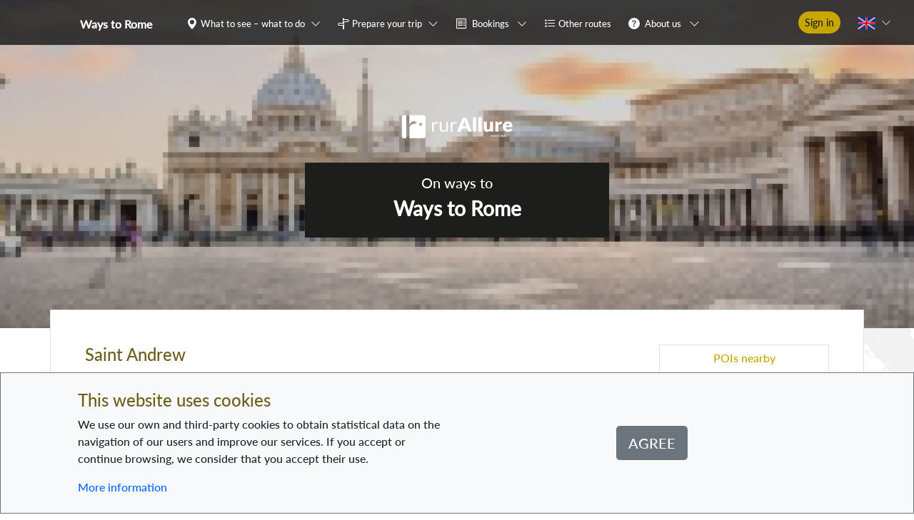

--- FILE ---
content_type: image/svg+xml
request_url: https://ways.rurallure.eu/img/logo-watermark.10006d56.svg
body_size: 6236
content:
<svg version="1.1" id="Capa_1" xmlns="http://www.w3.org/2000/svg" x="0" y="0" viewBox="0 0 253 59" style="enable-background:new 0 0 253 59" xml:space="preserve"><style>.st0{fill:#fff}</style><g id="Grupo_141" transform="translate(66.916 4.672)"><path id="Trazado_68" class="st0" d="M4.3 36.4V14.5h2.2c.3 0 .6.1.9.2.2.2.3.5.3.8L8 19c.6-1.4 1.6-2.6 2.8-3.6 1.6-1.2 3.6-1.6 5.5-1.1.5.1.9.3 1.4.6l-.5 2.9c-.1.3-.3.6-.7.5-.3 0-.6-.1-.9-.2-.6-.2-1.2-.2-1.8-.2-1.2 0-2.4.4-3.4 1.2-1 .9-1.8 2.1-2.3 3.4v14H4.3z"/><path id="Trazado_69" class="st0" d="M25.1 14.5v14c-.1 1.4.3 2.7 1.1 3.9.9 1 2.2 1.5 3.5 1.4 1.1 0 2.2-.3 3.2-.8 1-.6 2-1.3 2.8-2.2V14.5h3.9v21.9h-2.3c-.5 0-.9-.3-1-.8l-.3-2.4c-.9 1-2 1.9-3.2 2.5-1.3.7-2.7 1-4.1 1-1.1 0-2.2-.2-3.2-.6-.9-.4-1.7-.9-2.3-1.7-.6-.8-1.1-1.7-1.4-2.6-.3-1.1-.5-2.2-.5-3.4v-14h3.8z"/><path id="Trazado_70" class="st0" d="M45.8 36.4V14.5H48c.3 0 .6.1.9.2.2.2.3.5.3.8l.3 3.4c.6-1.4 1.6-2.6 2.8-3.6 1.6-1.2 3.6-1.6 5.5-1.1.5.1.9.3 1.4.6l-.5 2.9c-.1.3-.3.6-.7.5-.3 0-.6-.1-.9-.2-.6-.2-1.2-.2-1.8-.2-1.2 0-2.4.4-3.4 1.2-1 .9-1.8 2.1-2.3 3.4v14h-3.8z"/><path id="Trazado_71" class="st0" d="M92.1 36.4h-5.7c-.6 0-1.1-.1-1.6-.4-.4-.3-.7-.7-.9-1.1L82 29.4H70l-1.9 5.5c-.4 1-1.3 1.6-2.4 1.6H60L72.4 4.9h7.5l12.2 31.5zm-20.3-12h8.6l-2.9-8.6c-.2-.5-.4-1.2-.7-1.9s-.5-1.5-.7-2.4c-.2.9-.5 1.7-.7 2.4-.2.8-.5 1.4-.7 1.9l-2.9 8.6z"/><path id="Trazado_72" class="st0" d="M101.6 4v32.4h-6.7V4h6.7z"/><path id="Trazado_73" class="st0" d="M113.9 4v32.4h-6.7V4h6.7z"/><path id="Trazado_74" class="st0" d="M125.6 14v14.2c-.1.9.2 1.8.8 2.6.6.6 1.4 1 2.2.9.7 0 1.4-.2 2.1-.5.7-.3 1.3-.8 1.9-1.3V14h6.7v22.5h-4.2c-.7.1-1.4-.4-1.6-1.1l-.4-1.3c-.4.4-.9.8-1.3 1.1l-1.5.9c-.5.2-1.1.4-1.7.6-.7.1-1.3.2-2 .2-1.1 0-2.2-.2-3.3-.6-.9-.4-1.7-1-2.4-1.8s-1.2-1.7-1.5-2.7c-.3-1.1-.5-2.3-.5-3.4V14h6.7z"/><path id="Trazado_75" class="st0" d="M144.5 36.4V14h4c.3 0 .6 0 .8.1.2 0 .4.1.6.3.2.1.3.3.3.5.1.2.2.5.2.7l.4 2.1c.7-1.2 1.7-2.2 2.8-3 1-.7 2.1-1.1 3.4-1.1.9 0 1.8.2 2.5.7l-.9 4.9c0 .3-.2.5-.3.6-.2.1-.4.2-.7.2-.3 0-.6 0-.9-.1-.4-.1-.8-.1-1.3-.1-1.8 0-3.4 1.1-4.2 2.8v13.8h-6.7z"/><path id="Trazado_76" class="st0" d="M172 13.6c1.4 0 2.8.2 4.1.7 1.2.4 2.3 1.1 3.2 2 .9.9 1.6 2 2.1 3.2.5 1.4.8 2.9.7 4.3 0 .4 0 .8-.1 1.2 0 .3-.1.5-.2.8-.1.2-.3.3-.5.4-.2.1-.5.1-.7.1h-12.9c.1 1.5.7 3 1.7 4.1 1 .9 2.3 1.3 3.6 1.3.7 0 1.4-.1 2-.3l1.5-.6 1.2-.6c.4-.2.8-.3 1.2-.3.5 0 .9.2 1.2.6l1.9 2.4c-.6.8-1.4 1.4-2.2 1.9-.8.5-1.6.9-2.5 1.2-.8.3-1.7.5-2.5.6-.8.1-1.6.2-2.4.2-1.5 0-3-.2-4.4-.8-1.4-.5-2.6-1.3-3.6-2.3-1.1-1.1-1.9-2.4-2.4-3.8-.6-1.7-.9-3.5-.9-5.2 0-1.5.3-2.9.8-4.3 1-2.7 3.1-4.8 5.7-5.9 1.2-.6 2.8-.9 4.4-.9zm.1 4.7c-1.1-.1-2.2.3-3 1.1-.8.9-1.3 2-1.4 3.2h8.4c0-.5-.1-1.1-.2-1.6s-.4-1-.7-1.4c-.3-.4-.7-.7-1.2-1-.6-.2-1.3-.4-1.9-.3z"/></g><g style="enable-background:new" id="Grupo_142"><path class="st0" d="m4.6 13 .5-4.6h.4c.1 0 .1 0 .2.1 0 0 .1.1.1.2v1c.2-.4.4-.7.6-.9.2-.2.5-.3.8-.3.1 0 .3 0 .4.1l-.2.7c-.1-.1-.2-.1-.4-.1-.3 0-.6.1-.8.4s-.4.7-.6 1.3L5.4 13h-.8zM11.3 9.4c0 .2 0 .4-.1.5-.1.2-.2.3-.4.5-.2.1-.5.2-.9.3-.4.1-.9.2-1.5.2v.2c0 .4.1.7.3.9.2.2.4.3.8.3h.4c.1 0 .2-.1.3-.1.1 0 .2-.1.2-.1s.1-.1.2-.1.1-.1.2-.1h.1c.1 0 .1 0 .1.1l.2.2-.4.4c-.1.1-.3.2-.4.3-.3 0-.4.1-.6.1-.2 0-.3.1-.5.1-.3 0-.5 0-.7-.1s-.4-.3-.6-.4c-.1-.2-.3-.4-.3-.6-.1-.2-.1-.5-.1-.8 0-.2 0-.5.1-.7s.1-.5.2-.7c.1-.2.2-.4.3-.5.1-.2.3-.3.5-.5.2-.1.3-.2.6-.3.2-.1.4-.1.7-.1.2 0 .4 0 .6.1s.3.2.4.3.2.2.2.3c0 .1.1.2.1.3zM9.9 9c-.2 0-.4 0-.5.1-.2.1-.3.2-.5.3s-.2.3-.3.5-.2.4-.2.6c.5-.1.8-.1 1.1-.2.3-.1.5-.2.6-.2.2-.1.2-.2.3-.3 0-.1.1-.2.1-.3v-.2c0-.1-.1-.1-.1-.2-.1 0-.1-.1-.2-.1h-.3zM15.1 13h-.4c-.1 0-.2 0-.2-.1s-.1-.1-.1-.2l.1-.9c-.1.2-.2.4-.3.5l-.4.4c-.1.1-.3.2-.4.3-.2.1-.3.1-.5.1s-.3 0-.5-.1-.3-.2-.4-.3c-.1-.1-.2-.3-.2-.5-.1-.2-.1-.4-.1-.7 0-.3 0-.5.1-.8.1-.3.2-.5.3-.7.1-.2.3-.4.4-.6.2-.2.4-.4.6-.5s.4-.2.7-.3.5-.1.8-.1h.6c.2 0 .4.1.5.2l-.6 4.3zm-1.9-.6c.1 0 .3 0 .4-.1s.3-.2.4-.4c.1-.2.2-.4.4-.6.1-.2.2-.5.3-.7l.1-1.6h-.4c-.2 0-.4 0-.5.1-.2.1-.3.1-.5.2-.1.1-.3.2-.4.4s-.2.3-.3.5c-.1.2-.2.4-.2.6 0 .2-.1.4-.1.6.1.6.3 1 .8 1zM19.3 12.6c-.1.1-.3.2-.4.3-.2.1-.3.1-.5.1h-.5c-.3 0-.5 0-.7-.1s-.4-.2-.5-.4l-.3-.6c-.1-.2-.1-.5-.1-.8 0-.4.1-.7.2-1.1.1-.3.3-.6.5-.9.2-.3.5-.5.7-.6.3-.2.6-.2.9-.2.3 0 .6.1.8.2.2.1.4.3.5.5l-.3.3-.1.1h-.1s-.1 0-.1-.1c0 0-.1-.1-.2-.1s-.1-.1-.2-.1c0-.1-.1-.1-.3-.1-.2 0-.4.1-.6.2-.2.1-.3.3-.5.5-.1.2-.2.4-.3.7-.1.3-.1.6-.1.9 0 .2 0 .4.1.5s.1.3.2.4.2.2.3.2c.1.1.3.1.4.1h.4c.1 0 .2-.1.3-.1.1 0 .2-.1.2-.1.1 0 .1-.1.2-.1l.1-.1h.1c.1 0 .1 0 .2.1l.2.2c-.3 0-.4.1-.5.2zM20.3 13l.8-6.6h.8l-.4 3.1c.2-.4.5-.6.8-.8s.6-.3.9-.3c.3 0 .6.1.8.3.2.2.3.6.3 1v.4l-.4 2.9h-.8l.3-2.9v-.4c0-.2 0-.4-.1-.5-.1-.1-.2-.2-.4-.2-.1 0-.3 0-.4.1-.1.1-.3.2-.4.3-.1.1-.3.3-.4.5l-.3.6-.3 2.5h-.8zM28.4 13.1c-.2 0-.5 0-.7-.1-.2-.1-.4-.2-.5-.4s-.3-.4-.4-.6c-.1-.2-.1-.5-.1-.8 0-.4.1-.7.2-1.1.1-.3.3-.6.5-.9s.5-.5.7-.6c.3-.1.6-.2.9-.2.2 0 .5 0 .7.1.2.1.4.2.5.4.1.2.3.4.4.6.1.2.1.5.1.8 0 .4-.1.7-.2 1.1-.1.3-.3.6-.5.9s-.5.5-.7.6c-.3.1-.6.2-.9.2zm.1-.7c.2 0 .4-.1.6-.2.2-.1.3-.3.5-.5s.2-.4.3-.7c.1-.3.1-.5.1-.8 0-.4-.1-.7-.2-.9s-.5-.3-.9-.3c-.2 0-.4.1-.6.2-.2.1-.3.3-.5.5s-.2.4-.3.7c-.1.3-.1.5-.1.8 0 .4.1.7.2 1 .3.1.5.2.9.2zM32.6 8.4l-.3 2.9v.4c0 .2 0 .4.1.5.1.1.2.2.4.2.1 0 .3 0 .4-.1.1-.1.3-.2.4-.3.1-.1.3-.3.4-.5.1-.2.2-.4.3-.7l.3-2.4h.8l-.6 4.6h-.4c-.1 0-.2 0-.2-.1-.1 0-.1-.1-.1-.2v-1c-.2.4-.5.7-.8.9-.3.2-.6.3-.9.3-.3 0-.6-.1-.8-.3-.2-.2-.3-.6-.3-1v-.4l.3-2.9h1zM36.4 12.1v-.7l.3-2.3h-.6v-.5l.7-.1.3-1.4s0-.1.1-.1h.5l-.2 1.6h1.2l-.1.6h-1.2l-.3 2.2v.6c0 .2 0 .3.1.3.1.1.2.1.3.1h.2c.1 0 .1 0 .2-.1l.1-.1h.2v.1l.2.4c-.1.1-.3.2-.5.3s-.4.1-.6.1c-.3 0-.5-.1-.7-.2-.1-.2-.2-.5-.2-.8zM39.5 12.5v-.2c0-.1.1-.1.1-.2s.1-.1.2-.1h.4c.1 0 .1.1.2.1.1.1.1.1.1.2v.4c0 .1-.1.1-.1.2s0 .1-.1.1h-.4c-.1 0-.1-.1-.2-.1 0-.1-.1-.1-.1-.2-.1 0-.1-.1-.1-.2zm1.6-5.9-.3 2.6c0 .1 0 .3-.1.4s0 .3-.1.4c0 .1-.1.3-.1.4 0 .1-.1.3-.1.4H40V9.2l.3-2.6h.8z" transform="translate(195.314 39.858)"/></g><g id="Grupo_143"><path id="Trazado_77" class="st0" d="M14.3 4H8.7C6.3 4 4.3 6 4.3 8.4v43.2c0 2.4 2 4.4 4.4 4.4h5.6V4z"/><path id="Trazado_78" class="st0" d="m52.3 4-31.5.1v21.3c1.1-2.4 2.7-4.4 4.7-6.1 2.7-2 6.1-2.7 9.4-1.8.8.2 1.6.5 2.3 1l-.8 4.9c-.1.5-.6.9-1.1.9-.5 0-1.1-.2-1.6-.3-1-.3-2-.4-3-.3-2.1-.1-4.1.6-5.7 2-1.7 1.6-3 3.6-3.8 5.8V56h31.2c2.4 0 4.4-2 4.4-4.4V8.4C56.7 6 54.7 4 52.3 4zm-6.9 24.1c-2 0-3.6-1.6-3.6-3.6s1.6-3.6 3.6-3.6 3.6 1.6 3.6 3.6-1.6 3.6-3.6 3.6z"/></g></svg>

--- FILE ---
content_type: image/svg+xml
request_url: https://ways.rurallure.eu/img/logo-yellow.550d2626.svg
body_size: 3070
content:
<svg version="1.1" id="Capa_1" xmlns="http://www.w3.org/2000/svg" x="0" y="0" viewBox="0 0 172.9 38.1" style="enable-background:new 0 0 172.9 38.1" xml:space="preserve"><style>.st0{fill:#d58d03}</style><path class="st0" d="M47.5 27.1V11.6h1.6c.3 0 .5.1.6.2.1.1.2.3.2.6l.2 2.4c.5-1.1 1.2-1.9 2-2.5.8-.6 1.7-.9 2.7-.9.4 0 .8 0 1.2.1.3.1.7.2 1 .4l-.4 2c-.1.3-.2.4-.5.4-.1 0-.4 0-.7-.1-.2-.2-.7-.2-1.2-.2-.9 0-1.7.3-2.4.8-.6.6-1.2 1.4-1.6 2.4v9.9h-2.7zM62.2 11.6v9.9c0 1.2.3 2.1.8 2.7.5.6 1.4 1 2.5 1 .8 0 1.5-.2 2.3-.6.7-.4 1.4-.9 1.9-1.6V11.6h2.7v15.5h-1.6c-.4 0-.6-.2-.7-.6l-.2-1.7c-.7.7-1.4 1.3-2.3 1.8-.8.5-1.8.7-2.9.7-.8 0-1.6-.1-2.2-.4-.6-.3-1.2-.7-1.6-1.2-.4-.5-.8-1.1-1-1.9-.2-.7-.3-1.5-.3-2.4v-9.9h2.6zM76.9 27.1V11.6h1.6c.3 0 .5.1.6.2.1.1.2.3.2.6l.2 2.4c.5-1.1 1.2-1.9 2-2.5.8-.6 1.7-.9 2.7-.9.4 0 .8 0 1.2.1.3.1.7.2 1 .4l-.4 2c-.1.3-.2.4-.5.4-.1 0-.4 0-.7-.1-.3-.2-.7-.2-1.2-.2-.9 0-1.7.3-2.4.8-.6.6-1.2 1.4-1.6 2.4v9.9h-2.7zM109.6 27.1h-4c-.4 0-.8-.1-1.1-.3-.3-.2-.5-.5-.6-.8l-1.3-3.9h-8.5L92.8 26c-.1.3-.3.5-.6.8-.3.2-.7.3-1.1.3h-4l8.6-22.3h5.3l8.6 22.3zm-14.3-8.5h6.1l-2.1-6.1c-.1-.4-.3-.8-.5-1.4-.2-.5-.4-1.1-.5-1.7-.2.6-.3 1.2-.5 1.7s-.3 1-.5 1.4l-2 6.1zM116.3 4.2v22.9h-4.7V4.2h4.7zM125.1 4.2v22.9h-4.7V4.2h4.7zM133.3 11.2v10.1c0 .8.2 1.4.5 1.8.4.4.9.6 1.6.6.5 0 1-.1 1.5-.3.5-.2.9-.5 1.3-.9V11.2h4.7v15.9H140c-.6 0-1-.3-1.2-.8l-.3-.9c-.3.3-.6.6-.9.8-.3.2-.7.4-1 .6-.4.2-.8.3-1.2.4-.4.1-.9.1-1.4.1-.9 0-1.6-.2-2.3-.5-.7-.3-1.2-.7-1.7-1.3-.5-.5-.8-1.2-1-1.9-.2-.7-.4-1.5-.4-2.4v-10h4.7zM146.7 27.1V11.2h2.8c.2 0 .4 0 .6.1.2 0 .3.1.4.2.1.1.2.2.2.3.1.1.1.3.1.5l.3 1.5c.6-.9 1.2-1.6 2-2.1.7-.5 1.5-.8 2.4-.8.7 0 1.3.2 1.7.5l-.6 3.5c0 .2-.1.4-.2.5-.1.1-.3.1-.5.1s-.4 0-.6-.1c-.2 0-.5-.1-.9-.1-1.2 0-2.2.7-2.9 2V27h-4.8zM166.1 11c1.1 0 2 .2 2.9.5.9.3 1.6.8 2.3 1.4.6.6 1.1 1.4 1.5 2.3.4.9.5 1.9.5 3.1v.9c0 .2-.1.4-.2.5l-.3.3c-.1.1-.3.1-.5.1H163c.2 1.3.6 2.3 1.2 2.9.7.6 1.5.9 2.5.9.6 0 1-.1 1.4-.2.4-.1.8-.3 1.1-.4.3-.2.6-.3.9-.4.3-.1.5-.2.8-.2.4 0 .7.1.9.4l1.4 1.7c-.5.6-1 1-1.6 1.4-.6.4-1.1.6-1.7.8-.6.2-1.2.3-1.8.4-.6.1-1.2.1-1.7.1-1.1 0-2.2-.2-3.1-.5-1-.4-1.8-.9-2.6-1.6-.7-.7-1.3-1.6-1.7-2.7-.4-1.1-.6-2.3-.6-3.7 0-1.1.2-2.1.5-3 .4-.9.9-1.8 1.6-2.5.7-.7 1.5-1.3 2.5-1.7.8-.6 1.9-.8 3.1-.8zm.1 3.2c-.9 0-1.6.3-2.1.8s-.8 1.3-1 2.2h5.9c0-.4 0-.7-.1-1.1-.1-.4-.3-.7-.5-1-.2-.3-.5-.5-.9-.7-.4-.1-.8-.2-1.3-.2z"/><g><path class="st0" d="M7.2.9H3.3C1.6.9.2 2.3.2 4v30.6c0 1.7 1.4 3.1 3.1 3.1h3.9V.9zM34.1.9H11.8V16c.9-1.8 2-3.3 3.3-4.3 1.3-1 2.9-1.5 4.7-1.5.7 0 1.4.1 2 .2.6.2 1.1.4 1.6.7l-.6 3.4c-.1.4-.4.6-.8.6-.2 0-.6-.1-1.1-.2-.5-.2-1.2-.2-2.1-.2-1.6 0-3 .5-4 1.4-1.1.9-2 2.3-2.7 4.1v17.5h22.1c1.7 0 3.1-1.4 3.1-3.1V4C37.2 2.3 35.8.9 34.1.9zm-4.9 17c-1.4 0-2.5-1.1-2.5-2.5s1.1-2.5 2.5-2.5 2.5 1.1 2.5 2.5-1.1 2.5-2.5 2.5z"/></g><g><path class="st0" d="M7.2.9H3.3C1.6.9.2 2.3.2 4v30.6c0 1.7 1.4 3.1 3.1 3.1h3.9V.9zM34.1.9H11.8V16c.9-1.8 2-3.3 3.3-4.3 1.3-1 2.9-1.5 4.7-1.5.7 0 1.4.1 2 .2s1.1.4 1.6.7l-.6 3.4c-.1.4-.4.6-.8.6-.2 0-.6-.1-1.1-.2-.5-.2-1.2-.2-2.1-.2-1.6 0-3 .5-4 1.4-1.1.9-2 2.3-2.7 4.1v17.5h22.1c1.7 0 3.1-1.4 3.1-3.1V4C37.2 2.3 35.8.9 34.1.9zm-4.9 17c-1.4 0-2.5-1.1-2.5-2.5s1.1-2.5 2.5-2.5 2.5 1.1 2.5 2.5-1.1 2.5-2.5 2.5z"/></g></svg>